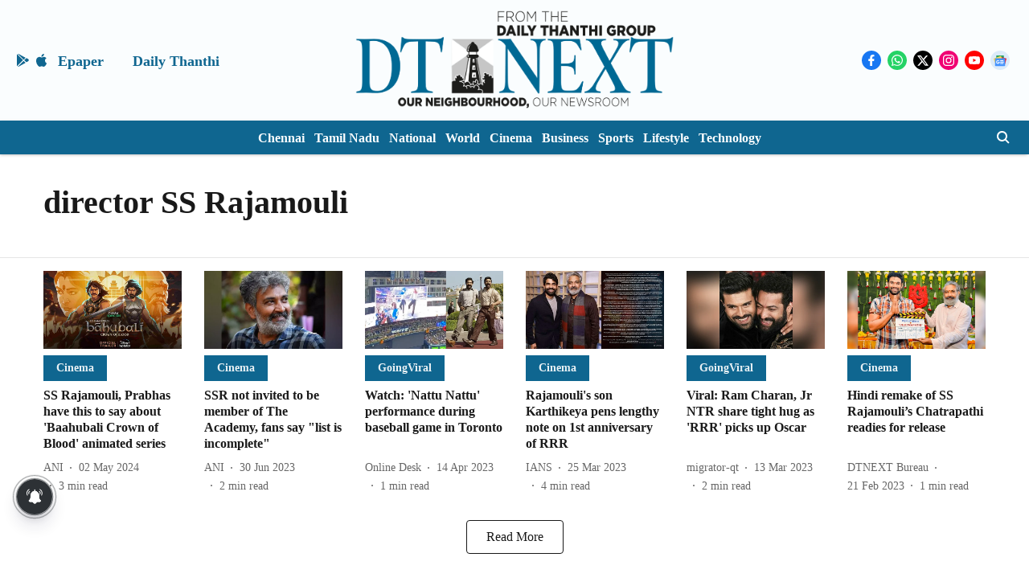

--- FILE ---
content_type: application/javascript; charset=utf-8
request_url: https://fundingchoicesmessages.google.com/f/AGSKWxUFmXnbN3n1nc3RybyhInh_AcyHHskpFJUEFM7FxPa_Oh_xcauOnaDD2JwBP4Y4_CpvkXfyPEUb2BjoqJXWV0ESqc2Gs7DX4bAa-MG43WwHuILK2uSkSW9aFrW3BErOi8kOWG4d7Qy_3pWRP1j2RZvFny8NAboz4TwIhaa5QTyjBzxC83x_UQnDvQvG/_=textads&/adometry._files/ad./adworx_/ad2/index.
body_size: -1290
content:
window['2f93eb1a-7df5-4737-9657-fcd4cdd2d2d3'] = true;